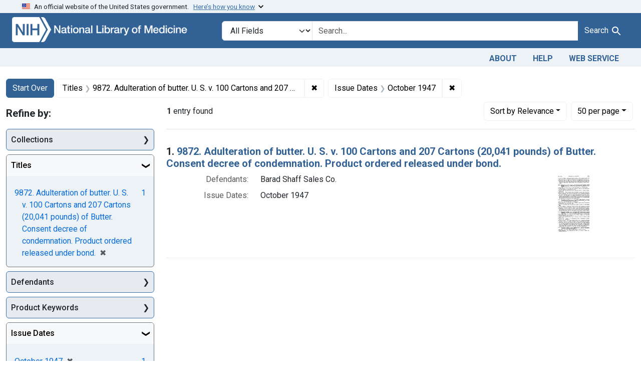

--- FILE ---
content_type: text/html; charset=utf-8
request_url: https://fdanj.nlm.nih.gov/?bottom=Gyramatic+Co.%2C+from+Denver%2C+Colo&f%5Bfdanj.caseissuedate%5D%5B%5D=October+1947&f%5Bfdanj.title%5D%5B%5D=9872.+Adulteration+of+butter.+U.+S.+v.+100+Cartons+and+207+Cartons+%2820%2C041+pounds%29+of+Butter.+Consent+decree+of+condemnation.+Product+ordered+released+under+bond.&per_page=50&sort=score+desc
body_size: 35067
content:

<!DOCTYPE html>
<html class="no-js" lang="en">
  <head>
    <meta charset="utf-8">
    <meta http-equiv="Content-Type" content="text/html; charset=utf-8">
    <meta name="viewport" content="width=device-width, initial-scale=1, shrink-to-fit=no">

    <title>Titles: 9872. Adulteration of butter. U. S. v. 100 Cartons and 207 Cartons (20,041 pounds) of Butter. Consent decree of condemnation. Product ordered released under bond. / Issue Dates: October 1947 - FDA Notices of Judgment Collection, 1908-1966 Search Results</title>
    <script>
      document.querySelector('html').classList.remove('no-js');
    </script>
    <link href="https://fdanj.nlm.nih.gov/catalog/opensearch.xml" title="FDA Notices of Judgment Collection, 1908-1966" type="application/opensearchdescription+xml" rel="search" />
    <link rel="icon" type="image/x-icon" href="/assets/favicon-b8c01de62c74f0e46699ba411684c7102e20d583c37508a74752f5a737bd2a5c.ico" />
    <link rel="stylesheet" href="/assets/application-a08f397b4bb66538c3c8d1a88af6b3495de2af45fc56c446c3163de73e00287b.css" media="all" data-turbo-track="reload" />
      <script type="importmap" data-turbo-track="reload">{
  "imports": {
    "application": "/assets/application-e930cd5eea7c7fb7d7732c67d3082d167b98fd627254991e2e488888c63633de.js",
    "@hotwired/turbo-rails": "/assets/turbo.min-3e48f1801baf343469811ff2c47889596fb8b7eb6d8fa63c4d81d0b94dc8c16d.js",
    "@hotwired/stimulus": "/assets/stimulus.min-dd364f16ec9504dfb72672295637a1c8838773b01c0b441bd41008124c407894.js",
    "@hotwired/stimulus-loading": "/assets/stimulus-loading-3576ce92b149ad5d6959438c6f291e2426c86df3b874c525b30faad51b0d96b3.js",
    "@github/auto-complete-element": "https://cdn.skypack.dev/@github/auto-complete-element",
    "@popperjs/core": "https://ga.jspm.io/npm:@popperjs/core@2.11.6/dist/umd/popper.min.js",
    "bootstrap": "https://ga.jspm.io/npm:bootstrap@5.3.3/dist/js/bootstrap.js",
    "blacklight/bookmark_toggle": "/assets/blacklight/bookmark_toggle-97b6e8357b4b80f49f7978d752d5b6e7e7f728fe9415742ab71b74418d689fad.js",
    "blacklight/button_focus": "/assets/blacklight/button_focus-9e15a08a7a1886d78f54ed5d25655a8a07a535dcdd4de584da5c6c6d47e4188c.js",
    "blacklight/checkbox_submit": "/assets/blacklight/checkbox_submit-d8871d530e20e9f1e7995d8e48be76cd89dbfa15f029e8dbfcd326e7e41f12f7.js",
    "blacklight/core": "/assets/blacklight/core-65db34d8f13f026bcc00abf2dc79a6d61c981f588e6e43b8ea002108656b0ae2.js",
    "blacklight": "/assets/blacklight/index-267e64c5525f71bbc998c7dcc67340a3a40ae3464988e067f0a65d7a8f5f58b3.js",
    "blacklight/modal": "/assets/blacklight/modal-3e3a850f109e09648271966eade9d9b56bdfd7664251f78805b8b734fd6c9968.js",
    "blacklight/modalForm": "/assets/blacklight/modalForm-02d8c117d37bf34110a491a76d0889980cb960ebfe1c1c2445e9de64e8637fee.js",
    "blacklight/search_context": "/assets/blacklight/search_context-44e4fd3e85c6cd91c9e5ed38ecd310f75a259d38f8f70c0c6ad75644c40097f9.js",
    "controllers/application": "/assets/controllers/application-368d98631bccbf2349e0d4f8269afb3fe9625118341966de054759d96ea86c7e.js",
    "controllers/hello_controller": "/assets/controllers/hello_controller-549135e8e7c683a538c3d6d517339ba470fcfb79d62f738a0a089ba41851a554.js",
    "controllers": "/assets/controllers/index-31a9bee606cbc5cdb1593881f388bbf4c345bf693ea24e124f84b6d5c98ab648.js"
  }
}</script>
<link rel="modulepreload" href="/assets/application-e930cd5eea7c7fb7d7732c67d3082d167b98fd627254991e2e488888c63633de.js">
<link rel="modulepreload" href="/assets/turbo.min-3e48f1801baf343469811ff2c47889596fb8b7eb6d8fa63c4d81d0b94dc8c16d.js">
<link rel="modulepreload" href="/assets/stimulus.min-dd364f16ec9504dfb72672295637a1c8838773b01c0b441bd41008124c407894.js">
<link rel="modulepreload" href="/assets/stimulus-loading-3576ce92b149ad5d6959438c6f291e2426c86df3b874c525b30faad51b0d96b3.js">
<link rel="modulepreload" href="https://cdn.skypack.dev/@github/auto-complete-element">
<link rel="modulepreload" href="https://ga.jspm.io/npm:@popperjs/core@2.11.6/dist/umd/popper.min.js">
<link rel="modulepreload" href="https://ga.jspm.io/npm:bootstrap@5.3.3/dist/js/bootstrap.js">
<link rel="modulepreload" href="/assets/blacklight/bookmark_toggle-97b6e8357b4b80f49f7978d752d5b6e7e7f728fe9415742ab71b74418d689fad.js">
<link rel="modulepreload" href="/assets/blacklight/button_focus-9e15a08a7a1886d78f54ed5d25655a8a07a535dcdd4de584da5c6c6d47e4188c.js">
<link rel="modulepreload" href="/assets/blacklight/checkbox_submit-d8871d530e20e9f1e7995d8e48be76cd89dbfa15f029e8dbfcd326e7e41f12f7.js">
<link rel="modulepreload" href="/assets/blacklight/core-65db34d8f13f026bcc00abf2dc79a6d61c981f588e6e43b8ea002108656b0ae2.js">
<link rel="modulepreload" href="/assets/blacklight/index-267e64c5525f71bbc998c7dcc67340a3a40ae3464988e067f0a65d7a8f5f58b3.js">
<link rel="modulepreload" href="/assets/blacklight/modal-3e3a850f109e09648271966eade9d9b56bdfd7664251f78805b8b734fd6c9968.js">
<link rel="modulepreload" href="/assets/blacklight/modalForm-02d8c117d37bf34110a491a76d0889980cb960ebfe1c1c2445e9de64e8637fee.js">
<link rel="modulepreload" href="/assets/blacklight/search_context-44e4fd3e85c6cd91c9e5ed38ecd310f75a259d38f8f70c0c6ad75644c40097f9.js">
<link rel="modulepreload" href="/assets/controllers/application-368d98631bccbf2349e0d4f8269afb3fe9625118341966de054759d96ea86c7e.js">
<link rel="modulepreload" href="/assets/controllers/hello_controller-549135e8e7c683a538c3d6d517339ba470fcfb79d62f738a0a089ba41851a554.js">
<link rel="modulepreload" href="/assets/controllers/index-31a9bee606cbc5cdb1593881f388bbf4c345bf693ea24e124f84b6d5c98ab648.js">
<script type="module">import "application"</script>

    <!-- Google Tag Manager -->
    <script>(function(w,d,s,l,i){w[l]=w[l]||[];w[l].push({'gtm.start': new Date().getTime(),event:'gtm.js'});var f=d.getElementsByTagName(s)[0], j=d.createElement(s),dl=l!='dataLayer'?'&l='+l:'';j.async=true;j.src='//www.googletagmanager.com/gtm.js?id='+i+dl;f.parentNode.insertBefore(j,f);})(window,document,'script','dataLayer','GTM-MT6MLL');</script>
    <!-- End Google Tag Manager -->

    <meta name="csrf-param" content="authenticity_token" />
<meta name="csrf-token" content="e6l6Hl0QEagj3KOBaKgJ2W0QSno6B4YPNpHNkUlq17ztqdtrjCFrAKRLw92yvRQAN54njVfcdHzPvovp3WwZ7g" />
      <meta name="blacklight-search-storage" content="server">
  <meta name="totalResults" content="1" />
<meta name="startIndex" content="0" />
<meta name="itemsPerPage" content="50" />

  <link rel="alternate" type="application/rss+xml" title="RSS for results" href="/catalog.rss?f%5Bfdanj.caseissuedate%5D%5B%5D=October+1947&amp;f%5Bfdanj.title%5D%5B%5D=9872.+Adulteration+of+butter.+U.+S.+v.+100+Cartons+and+207+Cartons+%2820%2C041+pounds%29+of+Butter.+Consent+decree+of+condemnation.+Product+ordered+released+under+bond.&amp;per_page=50&amp;sort=score+desc" />
  <link rel="alternate" type="application/atom+xml" title="Atom for results" href="/catalog.atom?f%5Bfdanj.caseissuedate%5D%5B%5D=October+1947&amp;f%5Bfdanj.title%5D%5B%5D=9872.+Adulteration+of+butter.+U.+S.+v.+100+Cartons+and+207+Cartons+%2820%2C041+pounds%29+of+Butter.+Consent+decree+of+condemnation.+Product+ordered+released+under+bond.&amp;per_page=50&amp;sort=score+desc" />
  <link rel="alternate" type="application/json" title="JSON" href="/catalog.json?f%5Bfdanj.caseissuedate%5D%5B%5D=October+1947&amp;f%5Bfdanj.title%5D%5B%5D=9872.+Adulteration+of+butter.+U.+S.+v.+100+Cartons+and+207+Cartons+%2820%2C041+pounds%29+of+Butter.+Consent+decree+of+condemnation.+Product+ordered+released+under+bond.&amp;per_page=50&amp;sort=score+desc" />

  </head>
  <body class="blacklight-catalog blacklight-catalog-index">
    <!-- Google Tag Manager -->
    <noscript><iframe src="//www.googletagmanager.com/ns.html?id=GTM-MT6MLL" height="0" width="0" style="display:none;visibility:hidden" title="googletagmanager"></iframe></noscript>
    <!-- End Google Tag Manager -->
    <nav id="skip-link" role="navigation" class="visually-hidden-focusable sr-only sr-only-focusable" aria-label="Skip links">
      <div class="container-xl">
        <a class="d-inline-flex p-2 m-1" data-turbolinks="false" href="#search_field">Skip to search</a>
        <a class="d-inline-flex p-2 m-1" data-turbolinks="false" href="#main-container">Skip to main content</a>
            <a class="element-invisible element-focusable rounded-bottom py-2 px-3" data-turbolinks="false" href="#documents">Skip to first result</a>

      </div>
    </nav>
    <header>
  <section class="govt-banner">
    <div class="container-fluid bg-secondary">
      <div class="container">
        <div class="accordion" id="uswdsbanner">
          <div class="accordion-item">
            <h2 class="accordion-header mb-0" id="headingOne">
              <button class="accordion-button shadow-none collapsed" type="button" data-bs-toggle="collapse" data-bs-target="#collapseOne" aria-expanded="true" aria-controls="collapseOne">
                <small> An official website of the United States government. &nbsp; <span class="bluelink">Here’s how you know</span></small>
              </button>
            </h2>
            <div id="collapseOne" class="accordion-collapse collapse" aria-labelledby="headingOne" data-bs-parent="#uswdsbanner">
              <div class="accordion-body">
                <div class="row">
                  <div class="col-lg-6 col-md-12 col-12">
                    <p>
                      <img src="/images/icon-dot-gov.svg" class="img-fluid float-start pe-2 pb-4" alt="Govt building">
                      <strong>Official websites use .gov</strong>
                      <br> A <strong>.gov </strong>website belongs to an official government organization in the United States.
                    </p>
                  </div>
                  <div class="col-lg-6 col-md-12 col-12">
                    <p>
                      <img src="/images/icon-https.svg" class="img-fluid float-start pe-2 pb-4" alt="Secure accsess">
                      <strong>Secure .gov websites use HTTPS</strong>
                      <br> A <strong>lock ( <span class="icon-lock">
                        <svg xmlns="http://www.w3.org/2000/svg" width="14" height="16" viewBox="0 0 52 64" class="usa-banner__lock-image" role="img" aria-labelledby="banner-lock-title-default banner-lock-description-default" focusable="false">
                          <title id="banner-lock-title-default">Lock</title>
                          <desc id="banner-lock-description-default">A locked padlock</desc>
                          <path fill="#000000" fill-rule="evenodd" d="M26 0c10.493 0 19 8.507 19 19v9h3a4 4 0 0 1 4 4v28a4 4 0 0 1-4 4H4a4 4 0 0 1-4-4V32a4 4 0 0 1 4-4h3v-9C7 8.507 15.507 0 26 0zm0 8c-5.979 0-10.843 4.77-10.996 10.712L15 19v9h22v-9c0-6.075-4.925-11-11-11z" />
                        </svg>
                      </span> ) </strong> or <strong>https://</strong> means you’ve safely connected to the .gov website. Share sensitive information only on official, secure websites.
                    </p>
                  </div>
                </div>
              </div>
            </div>
          </div>
        </div>
      </div>
    </div>
  </section>

  <div class="container-fluid bg-primary">
    <div class="container branding">	
      <div class="row py-2">
		    <div class="col-lg-4 col-md-5 mb-1">
          <a href="/" id="anch_0"><img src="/fdanj_logo.png" class="img-fluid" alt="FDA Notices of Judgment Collection, 1908-1966"></a>
        </div>
        <div class="col-lg-8 col-md-7 mt-2">
          <search>
  <form class="search-query-form" action="https://fdanj.nlm.nih.gov/" accept-charset="UTF-8" method="get">
    <input type="hidden" name="per_page" value="50" autocomplete="off" />
<input type="hidden" name="sort" value="score desc" autocomplete="off" />
<input type="hidden" name="f[fdanj.title][]" value="9872. Adulteration of butter. U. S. v. 100 Cartons and 207 Cartons (20,041 pounds) of Butter. Consent decree of condemnation. Product ordered released under bond." autocomplete="off" />
<input type="hidden" name="f[fdanj.caseissuedate][]" value="October 1947" autocomplete="off" />
      <label class="sr-only visually-hidden" for="search_field">Search in</label>
    <div class="input-group">
      

        <select title="Targeted search options" class="custom-select form-select search-field" name="search_field" id="search_field"><option value="all_fields">All Fields</option>
<option value="Title">Title</option>
<option value="Defendant">Defendant</option>
<option value="Product">Product</option>
<option value="Issue Date">Issue Date</option></select>

      <label class="sr-only visually-hidden" for="q">search for</label>
        <auto-complete src="/catalog/suggest" for="autocomplete-popup" class="search-autocomplete-wrapper">
          <input placeholder="Search..." class="search-q q form-control rounded-0" aria-label="search for" aria-autocomplete="list" aria-controls="autocomplete-popup" type="search" name="q" id="q" />
          <ul id="autocomplete-popup" class="dropdown-menu" role="listbox" aria-label="search for" hidden></ul>
        </auto-complete>

      
      <button class="btn btn-primary search-btn" type="submit" id="search" label="Test Search!"><span class="me-sm-1 submit-search-text">Search</span><span class="blacklight-icons blacklight-icons-"><svg xmlns="http://www.w3.org/2000/svg" fill="currentColor" aria-hidden="true" width="24" height="24" viewBox="0 0 24 24">
  <path fill="none" d="M0 0h24v24H0V0z"/><path d="M15.5 14h-.79l-.28-.27C15.41 12.59 16 11.11 16 9.5 16 5.91 13.09 3 9.5 3S3 5.91 3 9.5 5.91 16 9.5 16c1.61 0 3.09-.59 4.23-1.57l.27.28v.79l5 4.99L20.49 19l-4.99-5zm-6 0C7.01 14 5 11.99 5 9.5S7.01 5 9.5 5 14 7.01 14 9.5 11.99 14 9.5 14z"/>
</svg>
</span></button>
    </div>
</form>
</search>

        </div>
      </div>
    </div>
  </div>

  <div class="container-fluid bg-secondary">
    <div class="container">
	    <nav class="navbar navbar-expand navbar-light p-1">
        <ul class="navbar-nav ms-auto">
          <li class="nav-item"><a class="nav-link" href="/about">About</a></li>
          <li class="nav-item"><a class="nav-link" href="/help">Help</a></li>
          <li class="nav-item"><a class="nav-link" href="/web_service">Web Service</a></li>
        </ul>
      </nav>
    </div>  
  </div>

</header>


    <main id="main-container" class="container mt-4" role="main" aria-label="Main content">
        <h1 class="sr-only visually-hidden top-content-title">Search</h1>

  <div id="appliedParams" class="clearfix constraints-container">
    <h2 class="sr-only visually-hidden">Search Constraints</h2>

  <a class="catalog_startOverLink btn btn-primary" href="/">Start Over</a>

    <span class="constraints-label sr-only visually-hidden">You searched for:</span>
    

    <span class="btn-group applied-filter constraint filter filter-fdanj-title">
  <span class="constraint-value btn btn-outline-secondary">
      <span class="filter-name">Titles</span>
      <span class="filter-value" title="9872. Adulteration of butter. U. S. v. 100 Cartons and 207 Cartons (20,041 pounds) of Butter. Consent decree of condemnation. Product ordered released under bond.">9872. Adulteration of butter. U. S. v. 100 Cartons and 207 Cartons (20,041 pounds) of Butter. Consent decree of condemnation. Product ordered released under bond.</span>
  </span>
    <a class="btn btn-outline-secondary remove" href="https://fdanj.nlm.nih.gov/?f%5Bfdanj.caseissuedate%5D%5B%5D=October+1947&amp;per_page=50&amp;sort=score+desc">
      <span class="remove-icon" aria-hidden="true">✖</span>
      <span class="sr-only visually-hidden">
        Remove constraint Titles: 9872. Adulteration of butter. U. S. v. 100 Cartons and 207 Cartons (20,041 pounds) of Butter. Consent decree of condemnation. Product ordered released under bond.
      </span>
</a></span>

<span class="btn-group applied-filter constraint filter filter-fdanj-caseissuedate">
  <span class="constraint-value btn btn-outline-secondary">
      <span class="filter-name">Issue Dates</span>
      <span class="filter-value" title="October 1947">October 1947</span>
  </span>
    <a class="btn btn-outline-secondary remove" href="https://fdanj.nlm.nih.gov/?f%5Bfdanj.title%5D%5B%5D=9872.+Adulteration+of+butter.+U.+S.+v.+100+Cartons+and+207+Cartons+%2820%2C041+pounds%29+of+Butter.+Consent+decree+of+condemnation.+Product+ordered+released+under+bond.&amp;per_page=50&amp;sort=score+desc">
      <span class="remove-icon" aria-hidden="true">✖</span>
      <span class="sr-only visually-hidden">
        Remove constraint Issue Dates: October 1947
      </span>
</a></span>



</div>



      <div class="row">
  <div class="col-md-12">
    <div id="main-flashes" class="">
      <div class="flash_messages">
    
    
    
    
</div>

    </div>
  </div>
</div>


      <div class="row">
            <section id="content" class="col-lg-9 order-last" aria-label="search results">
      
  





<div id="sortAndPerPage" class="sort-pagination d-md-flex justify-content-between" role="navigation" aria-label="Results navigation">
  <section class="paginate-section">
      <div class="page-links">
      <span class="page-entries">
        <strong>1</strong> entry found
      </span>
    </div> 

</section>

  <div class="search-widgets">
        <div id="sort-dropdown" class="btn-group sort-dropdown">
  <button name="button" type="submit" class="btn btn-outline-secondary dropdown-toggle" aria-expanded="false" data-toggle="dropdown" data-bs-toggle="dropdown">Sort<span class="d-none d-sm-inline"> by Relevance</span><span class="caret"></span></button>

  <div class="dropdown-menu" role="menu">
      <a class="dropdown-item active" role="menuitem" aria-current="page" href="/?f%5Bfdanj.caseissuedate%5D%5B%5D=October+1947&amp;f%5Bfdanj.title%5D%5B%5D=9872.+Adulteration+of+butter.+U.+S.+v.+100+Cartons+and+207+Cartons+%2820%2C041+pounds%29+of+Butter.+Consent+decree+of+condemnation.+Product+ordered+released+under+bond.&amp;per_page=50&amp;sort=score+desc">Relevance</a>
      <a class="dropdown-item " role="menuitem" href="/?f%5Bfdanj.caseissuedate%5D%5B%5D=October+1947&amp;f%5Bfdanj.title%5D%5B%5D=9872.+Adulteration+of+butter.+U.+S.+v.+100+Cartons+and+207+Cartons+%2820%2C041+pounds%29+of+Butter.+Consent+decree+of+condemnation.+Product+ordered+released+under+bond.&amp;per_page=50&amp;sort=fdanj.title+asc">Title (A-Z)</a>
      <a class="dropdown-item " role="menuitem" href="/?f%5Bfdanj.caseissuedate%5D%5B%5D=October+1947&amp;f%5Bfdanj.title%5D%5B%5D=9872.+Adulteration+of+butter.+U.+S.+v.+100+Cartons+and+207+Cartons+%2820%2C041+pounds%29+of+Butter.+Consent+decree+of+condemnation.+Product+ordered+released+under+bond.&amp;per_page=50&amp;sort=fdanj.title+desc">Title (Z-A)</a>
  </div>
</div>



        <span class="sr-only visually-hidden">Number of results to display per page</span>
  <div id="per_page-dropdown" class="btn-group per_page-dropdown">
  <button name="button" type="submit" class="btn btn-outline-secondary dropdown-toggle" aria-expanded="false" data-toggle="dropdown" data-bs-toggle="dropdown">50<span class="sr-only visually-hidden"> per page</span><span class="d-none d-sm-inline"> per page</span><span class="caret"></span></button>

  <div class="dropdown-menu" role="menu">
      <a class="dropdown-item " role="menuitem" href="/?f%5Bfdanj.caseissuedate%5D%5B%5D=October+1947&amp;f%5Bfdanj.title%5D%5B%5D=9872.+Adulteration+of+butter.+U.+S.+v.+100+Cartons+and+207+Cartons+%2820%2C041+pounds%29+of+Butter.+Consent+decree+of+condemnation.+Product+ordered+released+under+bond.&amp;per_page=10&amp;sort=score+desc">10<span class="sr-only visually-hidden"> per page</span></a>
      <a class="dropdown-item " role="menuitem" href="/?f%5Bfdanj.caseissuedate%5D%5B%5D=October+1947&amp;f%5Bfdanj.title%5D%5B%5D=9872.+Adulteration+of+butter.+U.+S.+v.+100+Cartons+and+207+Cartons+%2820%2C041+pounds%29+of+Butter.+Consent+decree+of+condemnation.+Product+ordered+released+under+bond.&amp;per_page=20&amp;sort=score+desc">20<span class="sr-only visually-hidden"> per page</span></a>
      <a class="dropdown-item active" role="menuitem" aria-current="page" href="/?f%5Bfdanj.caseissuedate%5D%5B%5D=October+1947&amp;f%5Bfdanj.title%5D%5B%5D=9872.+Adulteration+of+butter.+U.+S.+v.+100+Cartons+and+207+Cartons+%2820%2C041+pounds%29+of+Butter.+Consent+decree+of+condemnation.+Product+ordered+released+under+bond.&amp;per_page=50&amp;sort=score+desc">50<span class="sr-only visually-hidden"> per page</span></a>
      <a class="dropdown-item " role="menuitem" href="/?f%5Bfdanj.caseissuedate%5D%5B%5D=October+1947&amp;f%5Bfdanj.title%5D%5B%5D=9872.+Adulteration+of+butter.+U.+S.+v.+100+Cartons+and+207+Cartons+%2820%2C041+pounds%29+of+Butter.+Consent+decree+of+condemnation.+Product+ordered+released+under+bond.&amp;per_page=100&amp;sort=score+desc">100<span class="sr-only visually-hidden"> per page</span></a>
  </div>
</div>


      

</div>
</div>


<h2 class="sr-only visually-hidden">Search Results</h2>

  <div id="documents" class="documents-list">
  <article data-document-id="ffnj09872" data-document-counter="1" itemscope="itemscope" itemtype="http://schema.org/Thing" class="document document-position-1">
  
    <div class="document-main-section">
      <header class="documentHeader row">
  <h3 class="index_title document-title-heading col">

    <span class="document-counter">1. </span><a data-context-href="/catalog/ffnj09872/track?counter=1&amp;document_id=ffnj09872&amp;per_page=50&amp;search_id=2438684" data-context-method="post" data-turbo-prefetch="false" itemprop="name" href="/catalog/ffnj09872">9872. Adulteration of butter. U. S. v. 100 Cartons and 207 Cartons (20,041 pounds) of Butter. Consent decree of condemnation. Product ordered released under bond.</a>
</h3>
    
</header>

      
      
      <div class="container">
        <div class="row">
          <div class="col col-md-9">
            
<dl class="document-metadata dl-invert row">    <dt class="blacklight-fdanj-defendantnames col-md-3">    Defendants:
</dt>
  <dd class="col-md-9 blacklight-fdanj-defendantnames">    Barad Shaff Sales Co.
</dd>

    <dt class="blacklight-fdanj-caseissuedate col-md-3">    Issue Dates:
</dt>
  <dd class="col-md-9 blacklight-fdanj-caseissuedate">    October 1947
</dd>

</dl>


              
          </div>
          <div class="col col-md-3">
            
  <div class="document-thumbnail">
    <a data-context-href="/catalog/ffnj09872/track?counter=1&amp;document_id=ffnj09872&amp;per_page=50&amp;search_id=2438684" data-context-method="post" data-turbo-prefetch="false" aria-hidden="true" tabindex="-1" href="/catalog/ffnj09872"><img alt="ffnj09872" src="/thumb/nlm:fdanjid-ffnj09872-case" /></a>
  </div>

          </div>
        </div>
      </div>
    </div>
  
</article>
</div>





    </section>

    <section id="sidebar" class="page-sidebar col-lg-3 order-first" aria-label="limit your search">
        <search>
    <div id="facets" class="facets sidenav facets-toggleable-md">
  <div class="facets-header">
    <h2 class="facets-heading">Refine by:</h2>

    <button class="navbar-toggler navbar-toggler-right" type="button" data-toggle="collapse" data-target="#facet-panel-collapse" data-bs-toggle="collapse" data-bs-target="#facet-panel-collapse" aria-controls="facet-panel-collapse" aria-expanded="false">
      <span data-show-label>Show facets</span>
      <span data-hide-label>Hide facets</span>
</button>  </div>

  <div id="facet-panel-collapse" class="facets-collapse collapse">
            <div class="card facet-limit blacklight-fdanj.collection ">
  <h3 class="card-header p-0 facet-field-heading" id="facet-fdanj-collection-header">
    <button
      type="button"
      class="btn w-100 d-block btn-block p-2 text-start text-left collapse-toggle collapsed"
      data-toggle="collapse"
      data-bs-toggle="collapse"
      data-target="#facet-fdanj-collection"
      data-bs-target="#facet-fdanj-collection"
      aria-expanded="false"
      arial-controls="facet-fdanj-collection"
    >
          Collections

    </button>
  </h3>
  <div id="facet-fdanj-collection" role="region" aria-labelledby="facet-fdanj-collection-header" class="panel-collapse facet-content collapse ">
    <div class="card-body">
          
    <ul class="facet-values list-unstyled">
      <li><span class="facet-label"><a class="facet-select" rel="nofollow" href="/?f%5Bfdanj.caseissuedate%5D%5B%5D=October+1947&amp;f%5Bfdanj.collection%5D%5B%5D=ffnj&amp;f%5Bfdanj.title%5D%5B%5D=9872.+Adulteration+of+butter.+U.+S.+v.+100+Cartons+and+207+Cartons+%2820%2C041+pounds%29+of+Butter.+Consent+decree+of+condemnation.+Product+ordered+released+under+bond.&amp;per_page=50&amp;sort=score+desc">Foods, 1940-1966</a></span><span class="facet-count">1</span></li>
    </ul>


    </div>
  </div>
</div>
<div class="card facet-limit blacklight-fdanj.title facet-limit-active">
  <h3 class="card-header p-0 facet-field-heading" id="facet-fdanj-title-header">
    <button
      type="button"
      class="btn w-100 d-block btn-block p-2 text-start text-left collapse-toggle "
      data-toggle="collapse"
      data-bs-toggle="collapse"
      data-target="#facet-fdanj-title"
      data-bs-target="#facet-fdanj-title"
      aria-expanded="true"
      arial-controls="facet-fdanj-title"
    >
          Titles

    </button>
  </h3>
  <div id="facet-fdanj-title" role="region" aria-labelledby="facet-fdanj-title-header" class="panel-collapse facet-content collapse show">
    <div class="card-body">
          
    <ul class="facet-values list-unstyled">
      <li><span class="facet-label"><span class="selected">9872. Adulteration of butter. U. S. v. 100 Cartons and 207 Cartons (20,041 pounds) of Butter. Consent decree of condemnation. Product ordered released under bond.</span><a class="remove" rel="nofollow" href="https://fdanj.nlm.nih.gov/?f%5Bfdanj.caseissuedate%5D%5B%5D=October+1947&amp;per_page=50&amp;sort=score+desc"><span class="remove-icon" aria-hidden="true">✖</span><span class="sr-only visually-hidden">[remove]</span></a></span><span class="selected facet-count">1</span></li>
    </ul>


    </div>
  </div>
</div>
<div class="card facet-limit blacklight-fdanj.defendantnames ">
  <h3 class="card-header p-0 facet-field-heading" id="facet-fdanj-defendantnames-header">
    <button
      type="button"
      class="btn w-100 d-block btn-block p-2 text-start text-left collapse-toggle collapsed"
      data-toggle="collapse"
      data-bs-toggle="collapse"
      data-target="#facet-fdanj-defendantnames"
      data-bs-target="#facet-fdanj-defendantnames"
      aria-expanded="false"
      arial-controls="facet-fdanj-defendantnames"
    >
          Defendants

    </button>
  </h3>
  <div id="facet-fdanj-defendantnames" role="region" aria-labelledby="facet-fdanj-defendantnames-header" class="panel-collapse facet-content collapse ">
    <div class="card-body">
          
    <ul class="facet-values list-unstyled">
      <li><span class="facet-label"><a class="facet-select" rel="nofollow" href="/?f%5Bfdanj.caseissuedate%5D%5B%5D=October+1947&amp;f%5Bfdanj.defendantnames%5D%5B%5D=Barad+Shaff+Sales+Co.&amp;f%5Bfdanj.title%5D%5B%5D=9872.+Adulteration+of+butter.+U.+S.+v.+100+Cartons+and+207+Cartons+%2820%2C041+pounds%29+of+Butter.+Consent+decree+of+condemnation.+Product+ordered+released+under+bond.&amp;per_page=50&amp;sort=score+desc">Barad Shaff Sales Co.</a></span><span class="facet-count">1</span></li>
    </ul>


    </div>
  </div>
</div>
<div class="card facet-limit blacklight-fdanj.casekeywords ">
  <h3 class="card-header p-0 facet-field-heading" id="facet-fdanj-casekeywords-header">
    <button
      type="button"
      class="btn w-100 d-block btn-block p-2 text-start text-left collapse-toggle collapsed"
      data-toggle="collapse"
      data-bs-toggle="collapse"
      data-target="#facet-fdanj-casekeywords"
      data-bs-target="#facet-fdanj-casekeywords"
      aria-expanded="false"
      arial-controls="facet-fdanj-casekeywords"
    >
          Product Keywords

    </button>
  </h3>
  <div id="facet-fdanj-casekeywords" role="region" aria-labelledby="facet-fdanj-casekeywords-header" class="panel-collapse facet-content collapse ">
    <div class="card-body">
          
    <ul class="facet-values list-unstyled">
      <li><span class="facet-label"><a class="facet-select" rel="nofollow" href="/?f%5Bfdanj.caseissuedate%5D%5B%5D=October+1947&amp;f%5Bfdanj.casekeywords%5D%5B%5D=butter&amp;f%5Bfdanj.title%5D%5B%5D=9872.+Adulteration+of+butter.+U.+S.+v.+100+Cartons+and+207+Cartons+%2820%2C041+pounds%29+of+Butter.+Consent+decree+of+condemnation.+Product+ordered+released+under+bond.&amp;per_page=50&amp;sort=score+desc">butter</a></span><span class="facet-count">1</span></li>
    </ul>


    </div>
  </div>
</div>
<div class="card facet-limit blacklight-fdanj.caseissuedate facet-limit-active">
  <h3 class="card-header p-0 facet-field-heading" id="facet-fdanj-caseissuedate-header">
    <button
      type="button"
      class="btn w-100 d-block btn-block p-2 text-start text-left collapse-toggle "
      data-toggle="collapse"
      data-bs-toggle="collapse"
      data-target="#facet-fdanj-caseissuedate"
      data-bs-target="#facet-fdanj-caseissuedate"
      aria-expanded="true"
      arial-controls="facet-fdanj-caseissuedate"
    >
          Issue Dates

    </button>
  </h3>
  <div id="facet-fdanj-caseissuedate" role="region" aria-labelledby="facet-fdanj-caseissuedate-header" class="panel-collapse facet-content collapse show">
    <div class="card-body">
          
    <ul class="facet-values list-unstyled">
      <li><span class="facet-label"><span class="selected">October 1947</span><a class="remove" rel="nofollow" href="https://fdanj.nlm.nih.gov/?f%5Bfdanj.title%5D%5B%5D=9872.+Adulteration+of+butter.+U.+S.+v.+100+Cartons+and+207+Cartons+%2820%2C041+pounds%29+of+Butter.+Consent+decree+of+condemnation.+Product+ordered+released+under+bond.&amp;per_page=50&amp;sort=score+desc"><span class="remove-icon" aria-hidden="true">✖</span><span class="sr-only visually-hidden">[remove]</span></a></span><span class="selected facet-count">1</span></li>
    </ul>


    </div>
  </div>
</div>
<div class="card facet-limit blacklight-fdanj.adjudicatingcourtjurisdiction ">
  <h3 class="card-header p-0 facet-field-heading" id="facet-fdanj-adjudicatingcourtjurisdiction-header">
    <button
      type="button"
      class="btn w-100 d-block btn-block p-2 text-start text-left collapse-toggle collapsed"
      data-toggle="collapse"
      data-bs-toggle="collapse"
      data-target="#facet-fdanj-adjudicatingcourtjurisdiction"
      data-bs-target="#facet-fdanj-adjudicatingcourtjurisdiction"
      aria-expanded="false"
      arial-controls="facet-fdanj-adjudicatingcourtjurisdiction"
    >
          Adjudicating Courts

    </button>
  </h3>
  <div id="facet-fdanj-adjudicatingcourtjurisdiction" role="region" aria-labelledby="facet-fdanj-adjudicatingcourtjurisdiction-header" class="panel-collapse facet-content collapse ">
    <div class="card-body">
          
    <ul class="facet-values list-unstyled">
      <li><span class="facet-label"><a class="facet-select" rel="nofollow" href="/?f%5Bfdanj.adjudicatingcourtjurisdiction%5D%5B%5D=Eastern+District+of+Pennsylvania&amp;f%5Bfdanj.caseissuedate%5D%5B%5D=October+1947&amp;f%5Bfdanj.title%5D%5B%5D=9872.+Adulteration+of+butter.+U.+S.+v.+100+Cartons+and+207+Cartons+%2820%2C041+pounds%29+of+Butter.+Consent+decree+of+condemnation.+Product+ordered+released+under+bond.&amp;per_page=50&amp;sort=score+desc">Eastern District of Pennsylvania</a></span><span class="facet-count">1</span></li>
    </ul>


    </div>
  </div>
</div>


  </div>
</div></search>


    </section>

      </div>
    </main>

    <footer class="footer bg-primary text-white">
<div class="container-fluid">
  <div class="container pt-2">
    <div class="row mt-3">
	  <div class="col-md-3 col-sm-6 col-6">
        <p><a href="https://www.nlm.nih.gov/socialmedia/index.html" class="text-white" id="anch_75">Connect with NLM</a></p>
        <ul class="list-inline social_media">
          <li class="list-inline-item"><a title="External link: please review our privacy policy." href="https://www.facebook.com/nationallibraryofmedicine"><img src="/images/facebook.svg" class="img-fluid bg-secondary" alt="Facebook"></a></li>
          <li class="list-inline-item"><a title="External link: please review our privacy policy." href="https://www.linkedin.com/company/national-library-of-medicine-nlm/"><img src="/images/linkedin.svg" class="img-fluid bg-secondary" alt="LinkedIn"></a></li>
          <li class="list-inline-item"><a title="External link: please review our privacy policy." href="https://x.com/NLM_NIH"><img src="/images/x.svg" class="img-fluid bg-secondary" alt="X (Formerly Twitter)"></a></li>
          <li class="list-inline-item"><a title="External link: please review our privacy policy." href="https://www.youtube.com/user/NLMNIH"><img src="/images/youtube.svg" class="img-fluid bg-secondary" alt="YouTube"></a></li>
        </ul>
      </div>
      <div class="col-md-3 col-sm-6 col-6">
        <p class="address_footer text-white">National Library of Medicine<br>
        <a href="//www.google.com/maps/place/8600+Rockville+Pike,+Bethesda,+MD+20894/@38.9959508,-77.101021,17z/data=!3m1!4b1!4m5!3m4!1s0x89b7c95e25765ddb:0x19156f88b27635b8!8m2!3d38.9959508!4d-77.0988323" class="text-white" id="anch_77">8600 Rockville Pike <br>Bethesda, MD 20894</a></p>
      </div>	  
      <div class="col-md-3 col-sm-6 col-6">
        <p><a href="//www.nlm.nih.gov/web_policies.html" class="text-white" id="anch_78">Web Policies</a><br>
        <a href="//www.nih.gov/institutes-nih/nih-office-director/office-communications-public-liaison/freedom-information-act-office" class="text-white" id="anch_79">FOIA</a><br>
        <a href="//www.hhs.gov/vulnerability-disclosure-policy/index.html" class="text-white" id="anch_80">HHS Vulnerability Disclosure</a></p>
      </div>
	    <div class="col-md-3 col-sm-6 col-6">
        <p><a class="supportLink text-white" href="//support.nlm.nih.gov?from=https://fdanj.nlm.nih.gov/?bottom=Gyramatic+Co.%2C+from+Denver%2C+Colo&amp;f%5Bfdanj.caseissuedate%5D%5B%5D=October+1947&amp;f%5Bfdanj.title%5D%5B%5D=9872.+Adulteration+of+butter.+U.+S.+v.+100+Cartons+and+207+Cartons+%2820%2C041+pounds%29+of+Butter.+Consent+decree+of+condemnation.+Product+ordered+released+under+bond.&amp;per_page=50&amp;sort=score+desc" id="anch_81">NLM Support Center</a> <br>
        <a href="//www.nlm.nih.gov/accessibility.html" class="text-white" id="anch_82">Accessibility</a><br>
        <a href="//www.nlm.nih.gov/careers/careers.html" class="text-white" id="anch_83">Careers</a></p>
      </div>
    </div>
    <div class="row">
      <div class="col-lg-12">
        <p class="mt-2 text-center"> <a class="text-white" href="//www.nlm.nih.gov/" id="anch_84">NLM</a> | <a class="text-white" href="https://www.nih.gov/" id="anch_85">NIH</a> | <a class="text-white" href="https://www.hhs.gov/" id="anch_86">HHS</a> | <a class="text-white" href="https://www.usa.gov/" id="anch_87">USA.gov</a></p>
      </div>
    </div>
  </div>
  </div>
</footer>
    <dialog id="blacklight-modal" class="modal" data-turbo="false">
  <div class="modal-dialog modal-lg">
    <div class="modal-content">
    </div>
  </div>
</dialog>

  </body>
</html>
